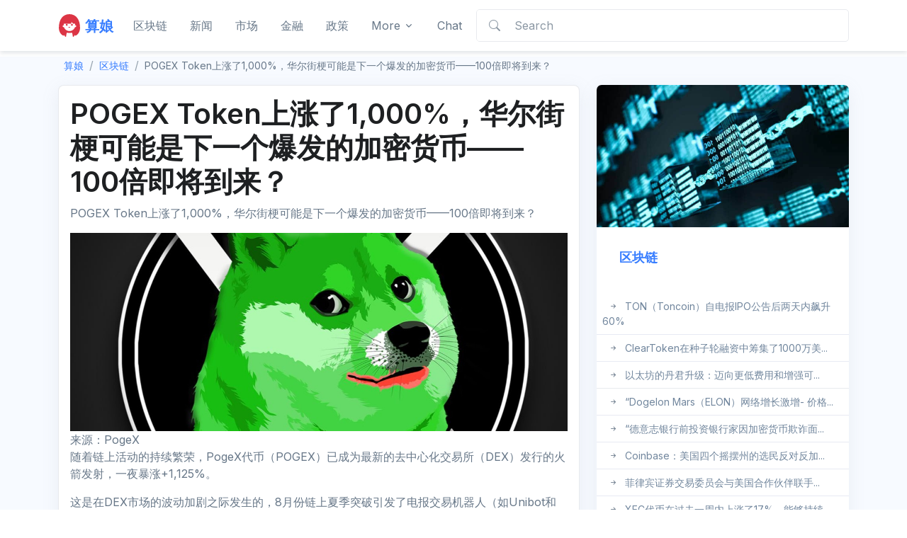

--- FILE ---
content_type: text/html; charset=UTF-8
request_url: https://www.suanniang.com/pogex-token%E4%B8%8A%E6%B6%A8%E4%BA%861000%EF%BC%8C%E5%8D%8E%E5%B0%94%E8%A1%97%E6%A2%97%E5%8F%AF%E8%83%BD%E6%98%AF%E4%B8%8B%E4%B8%80%E4%B8%AA%E7%88%86%E5%8F%91%E7%9A%84%E5%8A%A0%E5%AF%86%E8%B4%A7.html
body_size: 13240
content:
<!DOCTYPE html>
<html lang="en" dir="">

<head>
  <!-- Required Meta Tags Always Come First -->
  <meta charset="utf-8">
  <meta name="viewport" content="width=device-width, initial-scale=1, shrink-to-fit=no">
  <meta name="referrer" content="no-referrer">

  <!-- Title -->

  	 <title>POGEX Token上涨了1,000%，华尔街梗可能是下一个爆发的加密货币——100倍即将到来？ - 算娘区块链</title>
 	<meta name="description" content="POGEX价格分析：在Selena Royf的火箭般的推广活动后，PogeX代币上涨了1125％，交易员们想知道这个第一个meme币CEX还能走多高？此外：在主要CEX上市之前的几天发现$WSM">
    <meta property="og:image" content="https://cimg.co/news/125249/330840/image.jpg" />
	<meta property="og:type" content="article" />
	<meta property="og:url" content="https://www.suanniang.com/pogex-token%e4%b8%8a%e6%b6%a8%e4%ba%861000%ef%bc%8c%e5%8d%8e%e5%b0%94%e8%a1%97%e6%a2%97%e5%8f%af%e8%83%bd%e6%98%af%e4%b8%8b%e4%b8%80%e4%b8%aa%e7%88%86%e5%8f%91%e7%9a%84%e5%8a%a0%e5%af%86%e8%b4%a7.html" />
	<meta property="og:site_name" content="算娘区块链"/>
	<meta property="og:title" content="POGEX Token上涨了1,000%，华尔街梗可能是下一个爆发的加密货币——100倍即将到来？" />
	<meta property="og:description" content="POGEX价格分析：在Selena Royf的火箭般的推广活动后，PogeX代币上涨了1125％，交易员们想知道这个第一个meme币CEX还能走多高？此外：在主要CEX上市之前的几天发现$WSM"/>
	<meta name="twitter:site" content="@算娘区块链"/>
   	<meta property="twitter:title" content="POGEX Token上涨了1,000%，华尔街梗可能是下一个爆发的加密货币——100倍即将到来？" />
	<meta property="twitter:description" content="POGEX价格分析：在Selena Royf的火箭般的推广活动后，PogeX代币上涨了1125％，交易员们想知道这个第一个meme币CEX还能走多高？此外：在主要CEX上市之前的几天发现$WSM"/>
	<meta name="twitter:card" content="summary_large_image"/>
	<meta name="twitter:image:src" content="https://cimg.co/news/125249/330840/image.jpg" />
  <!-- Favicon -->
  <link rel="shortcut icon" href="/favicon.svg">

  <!-- Font -->
  <link href="https://fonts.googleapis.com/css2?family=Inter:wght@400;600&amp;display=swap"
    rel="stylesheet">

  <!-- CSS Implementing Plugins -->
  <link rel="stylesheet" href="/assets/vendor/bootstrap-icons/font/bootstrap-icons.css">

  <!-- CSS Front Template -->
  <link rel="stylesheet" href="/assets/css/theme.min.css">
  <style>
  	article img{max-width:100%;height:auto}
    video{max-width:100%;height:auto}
  </style>
  <script>
    document.addEventListener('DOMContentLoaded', () => {
    document.querySelectorAll('table').forEach(table => {
      table.classList.add('table', 'table-striped', 'table-hover');
    })
  })
  </script></head>

<body>
  <!-- ========== HEADER ========== -->
<header id="header" class="navbar navbar-expand-lg navbar-end navbar-light bg-white shadow-sm sticky-top">
  <div class="container">
    <nav class="js-mega-menu navbar-nav-wrap">
      <!-- Default Logo -->
      <a class="navbar-brand" href="/" aria-label="Front">
        <img class="navbar-brand-item" width="32" src="/assets/svg/logos/suanniang.svg" alt="算娘">
    	<span class="align-middle text-primary fw-bold">算娘</span>
      </a>
      <!-- End Default Logo -->

      <!-- Toggler -->
      <button class="navbar-toggler" type="button" data-bs-toggle="collapse" data-bs-target="#navbarNavDropdown" aria-controls="navbarNavDropdown" aria-expanded="false" aria-label="Toggle navigation">
        <span class="navbar-toggler-default">
          <i class="bi-list"></i>
        </span>
        <span class="navbar-toggler-toggled">
          <i class="bi-x"></i>
        </span>
      </button>
      <!-- End Toggler -->

      <!-- Collapse -->
      <div class="collapse navbar-collapse" id="navbarNavDropdown">
        <ul class="navbar-nav">
          
          <!-- Landings -->
          <li class="nav-item dropdown">
            <a id="smartphones" class="nav-link nav-brand" aria-current="page" href="/topics/blockchain">区块链</a>
          </li>
          <!-- End Landings -->

          <!-- Account -->
          <li class="nav-item dropdown">
            <a id="Autos" class="nav-link" href="/topics/news">新闻</a>
          </li>
          <!-- End Account -->

          <!-- Pages -->
          <li class="nav-item dropdown">
            <a id="reviews" class="nav-link" href="/topics/markets">市场</a>
          </li>
          <!-- End Pages -->

          <li class="nav-item dropdown">
            <a id="Topics" class="nav-link" href="/topics/finance">金融</a>
          </li>

          <li class="nav-item dropdown">
            <a id="Topics" class="nav-link" href="/topics/policy">政策</a>
          </li>

        <li class="nav-item dropdown"><a class="nav-link dropdown-toggle" href="#" id="navbarLightDropdown" role="button" data-bs-toggle="dropdown" aria-expanded="false">More</a>
          <div class="dropdown-menu py-0" aria-labelledby="navbarLightDropdown">
            <div class="bg-white dark__bg-1000 py-2 rounded-3">
                <a class="dropdown-item" href="/topics/opinion">观点</a>
                <a class="dropdown-item" href="/topics/bitcoin">比特币</a>
                <a class="dropdown-item" href="/topics/web3">Web3</a>
                <a class="dropdown-item" href="/topics/defi">DeFi</a>
                <a class="dropdown-item" href="/topics/nft">NFT</a>
            </div>
          </div>
        </li>
          <!-- Portfolio -->
          <li class="nav-item dropdown">
            <a id="Services" class="nav-link " href="/cdn-cgi/l/email-protection#f5919b83b5999c8390db969a98">Chat</a>
          </li>
          <!-- End Portfolio -->

          <!-- Button -->
              <li class="nav-item flex-grow-1 d-lg-inline-block ">
              <form id="mysearch" class="input-group input-group-merge" action="https://www.suanniang.com/">
                <div type="submit" class="input-group-prepend input-group-text" onclick="document.getElementById('mysearch').submit()">
                  <i class="bi-search"></i>
                </div>
                <input type="search" name="s" class="form-control" placeholder="Search" aria-label="Search">
              </form>
            </li>
          <!-- End Button -->
        </ul>
      </div>
      <!-- End Collapse -->
    </nav>
  </div>
</header>
<!-- ========== END HEADER ========== -->
<main id="content" role="main" class="bg-light">

  <!-- Content Section -->
  <div class="container">
    <nav class="my-2">
      <ol class="breadcrumb bg-light px-2">
        <li class="breadcrumb-item"><a href="/" class="text-decoration-none"><small>算娘</small></a></li>
        <li class="breadcrumb-item"><small><a href="https://www.suanniang.com/topics/blockchain" rel="category tag">区块链</a></small></li>
        <li class="breadcrumb-item active text-truncate text-body" style="max-width: 850px;"><small>  POGEX Token上涨了1,000%，华尔街梗可能是下一个爆发的加密货币——100倍即将到来？</small></li>
      </ol>
    </nav>

    <div class="row">
      <!-- Card 1 -->
      <div class="col-lg-8">
        <div class="mx-lg-auto">
          <article>
            <!-- Card 2 -->
            <div class="card card-bordered p-2 p-md-3">
                                                <h1 class="card-title">POGEX Token上涨了1,000%，华尔街梗可能是下一个爆发的加密货币——100倍即将到来？</h1>
                  <p>POGEX Token上涨了1,000%，华尔街梗可能是下一个爆发的加密货币——100倍即将到来？</p>
                  <figure><img decoding="async" alt="来源：PogeX" src="https://cimg.co/news/125249/330840/image.jpg" /><figcaption aria-hidden="true">来源：PogeX</figcaption></figure>
<p>随着链上活动的持续繁荣，PogeX代币（POGEX）已成为最新的去中心化交易所（DEX）发行的火箭发射，一夜暴涨+1,125%。</p>
<p>这是在DEX市场的波动加剧之际发生的，8月份链上夏季突破引发了电报交易机器人（如Unibot和Blacksmith）的大幅增长。</p>
<p>PogeX将自己定位为首个专注于模因币现货和衍生品的中心化交易所（CEX），并随后称自己为下一个重要的模因项目。</p>
<p>该代币是领先的加密货币影响者Selena Royf拥有的，她是加密货币Twitter上的模因币垂直领域的重要人物，拥有超过85.5k的追随者。</p><ul class="relate"><li><a href="https://www.suanniang.com/famous-alumni-in-the-field-of-cryptocurrency-and-financial-technology-jointly-launched-a-60-million-oak-valley-venture-fund.html" rel="bookmark">知名的加密货币和金融科技校友共同发起了6000万美元的橡树谷风险基金</a></li><li><a href="https://www.suanniang.com/%e5%8a%a0%e5%af%86%e8%b4%a7%e5%b8%81%e5%bd%b1%e5%93%8d%e8%80%85bitboy%e5%a3%b0%e7%a7%b0%e6%94%b6%e5%88%b0%e6%ad%bb%e4%ba%a1%e5%a8%81%e8%83%81%ef%bc%8c%e8%af%b7%e6%b1%82%e7%b2%89.html" rel="bookmark">加密货币影响者“BitBoy”声称收到死亡威胁，恳请粉丝为他的法律基金捐款</a></li><li><a href="https://www.suanniang.com/former-deutsche-bank-executive-pleads-guilty-to-r3-crypto-fund-scheme.html" rel="bookmark">前德意志银行高管因“R3加密基金”计划认罪</a></li></ul>
<p>尽管PogeX代币合约似乎通过了大部分审计，这个项目似乎有意解锁不受限制的增长，尽管合约中包含了3%的买卖税（GoPlus的安全审计发现），但事情似乎只是刚刚开始。</p>
<h2 id="pogex-price-analysis-will-pogex-skyrocket-stall-after-1250-rally"><strong>POGEX价格分析：PogeX在+1,250%的暴涨后会停滞吗？</strong></h2>
<p>随着欧洲市场的觉醒和对这次火箭式价格波动的评估，PogeX目前的市场价格为0.008132美元（24小时涨幅+1,081%）。</p>
<p>这是在一个戏剧性的多腿涨势之后发生的，PogeX从0.00065美元的发行价一跃而至（当前）创下的历史新高0.0085美元，只用了24小时。</p>
<figure><img decoding="async" alt="DEXtools / POGEX USD" src="https://cimg.co/p/no_image.svg" /><figcaption aria-hidden="true">来源：DEXtools / POGEX USD</figcaption></figure>
<p>PogeX于9月16日首次推出，在经历了3天的营销之后，于9月19日16:00引起了眼尖的DEX交易者的关注，首次+60%的涨幅引起了广泛关注。</p>
<p>推广活动在加密货币Twitter上引起了极大的关注，导致前4个小时内涨幅190%。</p>
<p>随着技术结构于9月19日19:00进入突破模式，市场因新兴的火箭发射而充满活力，价格飙升至0.0043美元。</p>
<p>这引发了PogeX的首次主要整理，接下来的12个小时里，它在0.004美元和0.006美元之间的强阻力区域中苦苦挣扎。</p>
<figure><img decoding="async" alt="DEXtools / PogeX USD" src="https://cimg.co/p/no_image.svg" /><figcaption aria-hidden="true">来源：DEXtools / PogeX USD</figcaption></figure>
<p>PogeX持有者以坚定的态度捍卫，PogeX在整理期间形成了双底支撑，为价格行动再次推高做好准备，吸引了165万美元的交易额。</p>
<p>这触发了额外的+97%涨幅，将PogeX带到了市值约440万美元的当前交易水平，早期支持者获得了惊人的+1,180%的收益，持有者数量迅速接近1000人，这个项目显示出了很少放缓的迹象。</p>
<p>事实上，即使在过去的一小时内，买压仍然占据主导地位，占据了96笔交易的60%，这表明链上情绪仍然看涨。</p>
<p>这在这个项目的出色流动性中得到了体现；有455,000美元的资金锁定，以确保未来几天和几周的愉快交易。</p>
<p>但是，尽管PogeX似乎没有显示出即将放缓的迹象，模因币领域是一个不断增长的空间，在其他消息中，2023年最大的模因币预售之一即将在首次中心化交易所上市。</p>
<h2 id="less-than-a-week-until-wall-street-memes-cex-launch-after-25m-presale-funding"><strong>距离华尔街模因CEX融资2500万美元的首次上市还不到一周的时间</strong></h2>
<figure><img decoding="async" alt="来源：华尔街模因" src="https://cimg.co/p/no_image.svg" /><figcaption aria-hidden="true">来源：华尔街模因</figcaption></figure>
<p>华尔街模因（Wall Street Memes）在过去几个月中成为2023年最大的模因币预售之一，种子轮筹集了超过2500万美元的资金。</p>
<p>凭借超过100万人的强大社区支持，这个超级明星项目预计将在即将到来的中心化交易所（CEX）上线后取得可观的收益 &#8211; 让我们深入探讨原因。</p>
<h2 id="exploring-why-is-wall-street-memes-expected-to-explode-on-tier-1-cex">探索：为什么华尔街模因预计将在一线交易所上爆发？</h2>
<p>作为飙升增长的证明，$WSM代币社区现在拥有100万用户，预售资金超过2500万美元 &#8211; 现在已成为2023年最大的模因币预售。</p>
<p>对于尚未进入去中心化交易所（DEX）市场的新型模因币项目来说，这一巨大的成就几乎是前所未有的，投资者们正在注意到这个项目，认为它是2023年第三季度最大的币种CEX上线的首选。</p>
<p>$WSM模因币致敬反对华尔街的投资者，旨在将强大的华尔街赌注社区情绪转化为有形的资产 &#8211; 不仅试图将反对银行的运动进行代币化，还试图重新定义我们对数字价值的认知。</p>
<p>但真正吸引投资者的是其民主价格，仅为0.0337美元，WSM预售筹集了2500万美元，这吸引了成千上万的早期支持者。</p>
<p>此外，有明确信号表明，投资者可以通过$WSM解锁丰厚的收益，其中包括预售投资者初始上市时的30%加成。</p>
<h2 id="whales-surge-into-wall-street-memes-presale-following-huge-840k-purchase">鲸鱼在华尔街模因预售中投资840,000美元后蜂拥而至</h2>
<p>作为对这个模因币的热情表达，一个加密鲸鱼在今年8月的华尔街模因（$WSM）预售中投资了100万美元 &#8211; 或许是埃隆·马斯克？</p>
<p>这个神秘的鲸鱼地址在六分钟内通过五笔交易购买了价值840,000美元的460个ETH。</p>
<p>在两周前，同一个钱包购买了93个ETH。总计，这个神秘的加密鲸鱼已经投资了100万美元的$WSM。</p>
<p>这些加密鲸鱼的购买行为是对华尔街模因及其投资回报潜力的重要认可。</p>
<figure><img decoding="async" alt="Etherscan / Wall Street Memes" src="https://cimg.co/p/no_image.svg" /><figcaption aria-hidden="true">Etherscan / Wall Street Memes</figcaption></figure>
<p>可以在Etherscan上看到这个$WSM加密鲸鱼的代币购买情况。</p>
<figure><img decoding="async" alt="Etherscan / Wall Street Memes" src="https://cimg.co/p/no_image.svg" /><figcaption aria-hidden="true">Etherscan / Wall Street Memes</figcaption></figure>
<p>同一个鲸鱼地址还在之前的一笔交易中购买了价值93个ETH的$WSM。</p>
<h2 id="wall-street-memes-presale-community-breaks-monolith-1m-on-crypto-twitter">华尔街模因预售社区在加密社交媒体上突破了100万+</h2>
<figure><img decoding="async" alt="Source / Wall Street Memes" src="https://cimg.co/p/no_image.svg" /><figcaption aria-hidden="true">Source / Wall Street Memes</figcaption></figure>
<p>与原始的反银行哲学一致，$WSM将把30%的代币供应分配给社区奖励，另外20%用于流动性，预售中还有50%供大家购买 &#8211; 这是一个为大众而设的民主项目。</p>
<figure><img decoding="async" alt="Source / Wall Street Memes" src="https://cimg.co/p/no_image.svg" /><figcaption aria-hidden="true">Source / Wall Street Memes</figcaption></figure>
<p>这种无团队分裂的做法在社交媒体上推动了项目的爆炸性增长，华尔街模因社区现在已经积累了超过100万的关注者。</p>
<p>这种爆炸性的社区增长很可能会在23天后的中心化交易所上线中推动$WSM代币的惊人上涨。</p>
<p>并且通过华尔街模因（Wall Street Meme）新颖的质押机制激励长期持有 &#8211; 该机制以惊人的282%年化收益率（APY）引人注目，这种代币似乎注定会爆发。</p>
<figure><img decoding="async" alt="来源 / 华尔街模因" src="https://cimg.co/p/no_image.svg" /><figcaption aria-hidden="true">来源 / 华尔街模因</figcaption></figure>
<p>凭借华尔街投注NFT系列的成功，这个项目在$WSM首次出现的历史时刻继续蓬勃发展。</p>
<p>不要错过获得下一个飙升的模因代币的机会 &#8211; 在Twitter和Telegram上联系华尔街模因。</p>
<p><strong>在这里购买$WSM</strong></p>
<p>免责声明：加密货币属于高风险资产类别。本文仅供信息目的，不构成投资建议。您可能会失去所有资本。</p>

                  <p>We will continue to update <a class="link" href="https://www.suanniang.com/">算娘</a>; if you have any questions or suggestions, please <a href="/cdn-cgi/l/email-protection#c5a1abb385a9acb3a0eba6aaa8">contact us!</a></p>
                  <div id="tags" class="my-4">
                                      </div>

                  <div class="row justify-content-sm-between align-items-sm-center mt-5">
                  <div class="col-sm mb-2 mb-sm-0">
                    <div class="d-flex align-items-center">
                      <span class="text-cap mb-0 me-2">Share:</span>

<!-- AddToAny BEGIN -->
<div class="a2a_kit a2a_kit_size_32 a2a_default_style">
<a class="a2a_dd" href="#"></a>
<a class="a2a_button_facebook"></a>
<a class="a2a_button_twitter"></a>
<a class="a2a_button_email"></a>
<a class="a2a_button_telegram"></a>
<a class="a2a_button_whatsapp"></a>
<a class="a2a_button_facebook_messenger"></a>
<a class="a2a_button_kakao"></a>
<a class="a2a_button_line"></a>
</div>
<script data-cfasync="false" src="/cdn-cgi/scripts/5c5dd728/cloudflare-static/email-decode.min.js"></script><script async src="https://static.addtoany.com/menu/page.js"></script>
<!-- AddToAny END -->
                    </div>
                  </div>
                  <!-- End Col -->

                  <div class="col-sm-auto">
                    <a class="btn btn-soft-secondary btn-sm btn-icon rounded-circle" href="#bookmark" data-toggle="tooltip" data-placement="top" title="Bookmark story">
                      <i class="bi-bookmark"></i>
                    </a>
                    <a class="btn btn-soft-secondary btn-sm btn-icon rounded-circle" href="#report" data-toggle="tooltip" data-placement="top" title="Report story">
                      <i class="bi-flag"></i>
                    </a>
                  </div>
                  <!-- End Col -->
</div>                        <div class="border-top border-bottom text-center py-7 my-5">
        <div class="mb-3">
          <h3>Was this article helpful?</h3>
        </div>

        <div class="mb-3">
          <button type="button" class="btn btn-primary my-1 me-sm-2">
            <i class="bi-hand-thumbs-up me-1"></i> Yes, thanks!
          </button>
          <button type="button" class="btn btn-soft-primary my-1">
            <i class="bi-hand-thumbs-down me-1"></i> Not, really
          </button>
        </div>

        <p class="small mb-0">93 out of 132 found this helpful</p>
      </div>
                  <div class="mb-3"><p class="h3">Related articles</p>
        <ul class="list-unstyled list-pointer"><li class="list-pointer-item">
        <a class="link link-secondary" href="https://www.suanniang.com/nearly-490000-businesses-in-changsha-china-accept-digital-renminbi-payment.html" rel="bookmark">中国长沙市近49万家商家接受数字人民币支付</a></li><li class="list-pointer-item">
        <a class="link link-secondary" href="https://www.suanniang.com/arianna-simpson-of-a16z-says-lack-of-specific-guidance-is-driving-crypto-companies-offshore.html" rel="bookmark">a16z的Arianna Simpson表示缺乏具体指导方针正在推动加密公司离岸</a></li><li class="list-pointer-item">
        <a class="link link-secondary" href="https://www.suanniang.com/bitcoin-received-a-sudden-boost-in-the-mt-gox-rumors-but-qcp-capitals-target-is-22000.html" rel="bookmark">比特币在Mt. Gox谣言中突然获得提振，但QCP Capital的目标为22,000美元</a></li><li class="list-pointer-item">
        <a class="link link-secondary" href="https://www.suanniang.com/will-xlm-rise-significantly-as-stellar-launches-the-testnet-upgrade-for-protocol-20.html" rel="bookmark">恒星（Stellar）将发布协议20的测试网升级，XLM会大幅上涨吗？</a></li><li class="list-pointer-item">
        <a class="link link-secondary" href="https://www.suanniang.com/hodlnaut%e6%8b%92%e7%bb%9d%e4%ba%86opnx%e7%9a%843000%e4%b8%87%e7%be%8e%e5%85%83%e6%94%b6%e8%b4%ad%e8%a6%81%e7%ba%a6%ef%bc%8cflex%e4%bb%a3%e5%b8%81%e5%b7%b2%e4%b8%8b%e8%b7%8c90.html" rel="bookmark">Hodlnaut拒绝了OPNX提出的3000万美元的收购要约，此前FLEX代币已经下跌了90%</a></li><li class="list-pointer-item">
        <a class="link link-secondary" href="https://www.suanniang.com/grayscale-ceo-emphasizes-opportunities-to-lead-the-crypto-field-in-the-us-through-regulation.html" rel="bookmark">Grayscale首席执行官强调了通过监管在美国领导加密领域的机会</a></li><li class="list-pointer-item">
        <a class="link link-secondary" href="https://www.suanniang.com/ftx-sues-bankman-frieds-parents-targeting-26-million-worth-of-gifts-and-assets.html" rel="bookmark">FTX起诉Bankman-Fried的父母，目标为2600万美元的礼物和财产</a></li></ul></div>                  <div class="row col-sm-divider border-bottom">
                    <div class="col-sm text-end">
                      <span class="d-block fs-4 text-success"><i class="bi-arrow-return-left"></i></span>
                      <h5 class="h6 d-block"><a href="https://www.suanniang.com/famous-alumni-in-the-field-of-cryptocurrency-and-financial-technology-jointly-launched-a-60-million-oak-valley-venture-fund.html" rel="prev">知名的加密货币和金融科技校友共同发起了6000万美元的橡树谷风险基金</a></h5>
                    </div>
                    <!-- End Col -->

                    <div class="col-sm text-start">
                      <span class="d-block fs-4 text-success">
                        <i class="bi-arrow-return-right"></i>
                      </span>
                      <h5 class="h6 d-block"><a href="https://www.suanniang.com/terra-luna-classic-price-prediction-bear-market-pushes-luna-down-by-0-4-is-the-sell-off-over.html" rel="next">“泰拉月亮经典价格预测：熊市推动LUNC下跌0.4%——抛售是否已经结束？”</a></h5>
                    </div>
                    <!-- End Col -->
                  </div>
                  


			<!-- If comments are open, but there are no comments. -->

	 
                
                          </div>
            <!-- End Card 2 -->
          </article>
        </div>
      </div>
      <!-- End Card 1 -->


      <div class="col-lg-4 zi-1">
        <div id="stickyBlockStartPointEg1" class="sticky-md-top d-none d-lg-block">
        <div class="js-sticky-block">
          <!-- Card -->
          <div class="card">
              <img class="card-img-top" src="/assets/img/suanniang/c1.jpg" alt="区块链">

            <div class="card-body">
              <h4><a class="text-decoration-none" href="https://www.suanniang.com/topics/blockchain">区块链</a></h4>
                <p class="mb-0"></p>
            </div>
            <ul class="list-group list-group-sm list-group-flush">
          	            <li class="list-group-item"><i class="bi-arrow-right-short me-0 list-group-icon"></i><a class="link-secondary" href="https://www.suanniang.com/toncoin-rises-61-two-days-telegram-eyes-potential-ipo.html">TON（Toncoin）自电报IPO公告后两天内飙升60%</a></li>
			            <li class="list-group-item"><i class="bi-arrow-right-short me-0 list-group-icon"></i><a class="link-secondary" href="https://www.suanniang.com/cleartoken-raises-10m-institutional-investors-including-nomuras-laser-digital.html">ClearToken在种子轮融资中筹集了1000万美...</a></li>
			            <li class="list-group-item"><i class="bi-arrow-right-short me-0 list-group-icon"></i><a class="link-secondary" href="https://www.suanniang.com/ethereum-blockchain-counts-dencun-upgrade-set-reduce-fees.html">以太坊的丹君升级：迈向更低费用和增强可...</a></li>
						</ul>
				
            <div class="border-top"><ul class="list-group list-group-sm list-group-flush"><li class="list-group-item">
    <i class="bi-arrow-right-short me-0 list-group-icon"></i><a href="https://www.suanniang.com/will-the-price-of-dogelon-mars-elon-follow-the-surge-in-network-growth.html" rel="bookmark" class="link-secondary">“Dogelon Mars（ELON）网络增长激增- 价格...</a></li><li class="list-group-item">
    <i class="bi-arrow-right-short me-0 list-group-icon"></i><a href="https://www.suanniang.com/former-deutsche-bank-investment-banker-facing-up-to-30-years-in-prison-for-cryptocurrency-fraud.html" rel="bookmark" class="link-secondary">“德意志银行前投资银行家因加密货币欺诈面...</a></li><li class="list-group-item">
    <i class="bi-arrow-right-short me-0 list-group-icon"></i><a href="https://www.suanniang.com/coinbase-voters-in-four-swing-states-in-the-united-states-oppose-anti-cryptocurrency-candidates.html" rel="bookmark" class="link-secondary">Coinbase：美国四个摇摆州的选民反对反加...</a></li><li class="list-group-item">
    <i class="bi-arrow-right-short me-0 list-group-icon"></i><a href="https://www.suanniang.com/%e8%8f%b2%e5%be%8b%e5%ae%be%e8%af%81%e5%88%b8%e4%ba%a4%e6%98%93%e5%a7%94%e5%91%98%e4%bc%9a%e4%b8%8e%e7%be%8e%e5%9b%bd%e5%90%88%e4%bd%9c%e4%bc%99%e4%bc%b4%e8%81%94%e6%89%8b%e6%89%93%e5%87%bb%e5%8a%a0.html" rel="bookmark" class="link-secondary">菲律宾证券交易委员会与美国合作伙伴联手...</a></li><li class="list-group-item">
    <i class="bi-arrow-right-short me-0 list-group-icon"></i><a href="https://www.suanniang.com/xec%e4%bb%a3%e5%b8%81%e4%b8%8a%e6%b6%a817%ef%bc%8c%e8%83%bd%e6%8c%81%e7%bb%ad%e5%90%97%ef%bc%9f.html" rel="bookmark" class="link-secondary">XEC代币在过去一周内上涨了17%，能够持续...</a></li><li class="list-group-item">
    <i class="bi-arrow-right-short me-0 list-group-icon"></i><a href="https://www.suanniang.com/%e8%8b%b1%e5%9b%bd%e7%8a%af%e7%bd%aa%e6%b3%95%e6%a1%88%e5%85%81%e8%ae%b8%e8%ad%a6%e6%96%b9%e5%86%bb%e7%bb%93%e5%8a%a0%e5%af%86%e8%b4%a7%e5%b8%81%ef%bc%8c%e5%b0%86%e8%a2%ab%e6%b1%a1%e6%9f%93%e7%9a%84.html" rel="bookmark" class="link-secondary">英国犯罪法案允许警方更快地冻结加密货币...</a></li><li class="list-group-item">
    <i class="bi-arrow-right-short me-0 list-group-icon"></i><a href="https://www.suanniang.com/defi%e5%b0%86%e6%88%90%e4%b8%ba%e4%b8%8b%e4%b8%80%e4%b8%aasec%e6%89%a7%e6%b3%95%e8%a1%8c%e5%8a%a8%e7%9a%84%e7%9b%ae%e6%a0%87%ef%bc%8c%e6%9b%b4%e5%a4%9a%e6%89%a7%e6%b3%95%e8%a1%8c%e5%8a%a8%e5%8d%b3.html" rel="bookmark" class="link-secondary">“DeFi将成为下一个SEC执法行动的目标，关...</a></li><li class="list-group-item">
    <i class="bi-arrow-right-short me-0 list-group-icon"></i><a href="https://www.suanniang.com/%e6%af%94%e7%89%b9%e5%b8%81%e7%9f%bf%e5%b7%a5%e5%a6%82%e4%bd%95%e5%9c%a8%e6%81%b6%e5%8a%a3%e5%b8%82%e5%9c%ba%e4%b8%ad%e7%94%9f%e5%ad%98-2024%e5%b9%b4%e5%87%8f%e5%8d%8a%e6%9c%ba.html" rel="bookmark" class="link-secondary">比特币矿工如何在恶劣市场中生存——以及202...</a></li><li class="list-group-item">
    <i class="bi-arrow-right-short me-0 list-group-icon"></i><a href="https://www.suanniang.com/dextools-todays-biggest-crypto-gainers-pogex-xmoon-dark.html" rel="bookmark" class="link-secondary">DEXTools今日最大的加密货币涨幅者 &#8211...</a></li><li class="list-group-item">
    <i class="bi-arrow-right-short me-0 list-group-icon"></i><a href="https://www.suanniang.com/%e6%b3%a2%e5%8d%a1%e7%94%9f%e6%80%81%e6%89%a9%e5%b1%95%ef%bc%8ccircle%e6%8e%a8%e5%87%ba%e6%9c%ac%e5%9c%b0usdc%e7%a8%b3%e5%ae%9a%e5%b8%81.html" rel="bookmark" class="link-secondary">波卡生态系统扩展，Circle推出本地USDC稳定币</a></li></ul></div>            	
          </div>
          <!-- End Card -->
        </div>
      </div>
      </div>
      <!-- End Col -->
    </div>
    <!-- End Row -->
    <div class="container content-space-1">
      <!-- Heading -->
      <div class="w-md-75 w-lg-50 text-center mx-md-auto mb-5">
        <p class="h2">Discover more</p>
      </div>
      <!-- End Heading -->

      <div class="overflow-hidden">
        <div class="row gx-lg-7">

                          <div class="col-sm-6 col-lg-4 mb-5">
                  <div class="card card-ghost card-flush h-100" data-aos="fade-up">
                    <div style="max-height:200px;overflow:hidden"><img class="card-img-top" src="https://images.cointelegraph.com/images/1200_aHR0cHM6Ly9zMy5jb2ludGVsZWdyYXBoLmNvbS91cGxvYWRzLzIwMjMtMDkvNTAzZWFhNDQtMzczNS00NDc0LWE2NTAtNDQ3NDQ4NWZjMGQzLmpwZw==.jpg"></div>
                    <div class="card-body">
                      <span class="card-subtitle text-body"><a href="https://www.suanniang.com/topics/blockchain" rel="category tag">区块链</a></span>
                      <h4 class="card-title text-inherit"><a class="stretched-link" href="https://www.suanniang.com/opbnb-the-second-layer-scaling-protocol-based-on-optimism-is-launched-on-the-bnb-chain-mainnet.html">BNB链基于Optimism的第二层扩展协议opBNB上线主网</a></h4>
                      <p class="card-text text-body">BNB Chain推出了其二层扩展网络opBNB的主网，利用乐观 Rollup 技术来降低费用和交易时间</p>
                    </div>
                  </div>
                </div>
                          <div class="col-sm-6 col-lg-4 mb-5">
                  <div class="card card-ghost card-flush h-100" data-aos="fade-up">
                    <div style="max-height:200px;overflow:hidden"><img class="card-img-top" src="https://cdn.miximages.com/blockchain/d5b08ba8a4b63d464e624c8fba5d2c8f.jpg"></div>
                    <div class="card-body">
                      <span class="card-subtitle text-body"><a href="https://www.suanniang.com/topics/defi" rel="category tag">DeFi</a></span>
                      <h4 class="card-title text-inherit"><a class="stretched-link" href="https://www.suanniang.com/concentric-liquidity-manager-exploited-18m-private-key-hack.html">流动性管理应用程序在Arbitrum上被滥用：用户被敦促采取行动</a></h4>
                      <p class="card-text text-body">CertiK已确定攻击钱包可能与去年12月发生的OKX DEX袭击有关这为我们提供了宝贵的深入了解，可能暗示同一人或团伙参与了两起事件</p>
                    </div>
                  </div>
                </div>
                          <div class="col-sm-6 col-lg-4 mb-5">
                  <div class="card card-ghost card-flush h-100" data-aos="fade-up">
                    <div style="max-height:200px;overflow:hidden"><img class="card-img-top" src="https://www.coindesk.com/resizer/lPISlUNvH-zD0SHRlRvmaSINEVo=/1200x628/center/middle/cloudfront-us-east-1.images.arcpublishing.com/coindesk/XFZBLEUZJBDGLBTGKJRY6Q6IGQ.jpg"></div>
                    <div class="card-body">
                      <span class="card-subtitle text-body"><a href="https://www.suanniang.com/topics/blockchain" rel="category tag">区块链</a></span>
                      <h4 class="card-title text-inherit"><a class="stretched-link" href="https://www.suanniang.com/understanding-the-economics-of-ethereum-layer-2.html">理解以太坊 Layer 2 的经济学</a></h4>
                      <p class="card-text text-body">以太坊正处于巨大增长的边缘，得益于与其相辅相成的L2区块链</p>
                    </div>
                  </div>
                </div>
                          <div class="col-sm-6 col-lg-4 mb-5">
                  <div class="card card-ghost card-flush h-100" data-aos="fade-up">
                    <div style="max-height:200px;overflow:hidden"><img class="card-img-top" src="https://www.newsbtc.com/wp-content/uploads/2023/09/Bitwise-Ethereum-ETF.jpeg?fit=875%2C492"></div>
                    <div class="card-body">
                      <span class="card-subtitle text-body"><a href="https://www.suanniang.com/topics/blockchain" rel="category tag">区块链</a></span>
                      <h4 class="card-title text-inherit"><a class="stretched-link" href="https://www.suanniang.com/bitwises-withdrawal-of-the-application-has-dealt-a-major-blow-to-the-ethereum-etf.html">Bitwise撤回申请，对以太坊ETF造成重大打击？</a></h4>
                      <p class="card-text text-body">Bitwise已经撤回了将其现有的比特币期货ETF转变为同时投资比特币和以太坊的申请</p>
                    </div>
                  </div>
                </div>
                          <div class="col-sm-6 col-lg-4 mb-5">
                  <div class="card card-ghost card-flush h-100" data-aos="fade-up">
                    <div style="max-height:200px;overflow:hidden"><img class="card-img-top" src="https://www.coindesk.com/resizer/Gc2J2mmYvy0NRaGGvGYV9D6tUWo=/1200x628/center/middle/cloudfront-us-east-1.images.arcpublishing.com/coindesk/KYS35YAVMRD3BOCNJJ6VLDGCTQ.jpg"></div>
                    <div class="card-body">
                      <span class="card-subtitle text-body"><a href="https://www.suanniang.com/topics/blockchain" rel="category tag">区块链</a></span>
                      <h4 class="card-title text-inherit"><a class="stretched-link" href="https://www.suanniang.com/the-person-behind-ethereums-danksharding-expressed-confusion-over-data-availability.html">以太坊“Danksharding”的同名人表示，“数据可用性”太令人困惑了</a></h4>
                      <p class="card-text text-body">以太坊基金会的Dankrad Feist表示，他认为许多人对“数据可用性”一词感到困惑，尽管这个概念在区块链技术领域逐渐流行起来</p>
                    </div>
                  </div>
                </div>
                          <div class="col-sm-6 col-lg-4 mb-5">
                  <div class="card card-ghost card-flush h-100" data-aos="fade-up">
                    <div style="max-height:200px;overflow:hidden"><img class="card-img-top" src="https://blockchain.miximages.com/img.jinse.cn/7139959_image3.png"></div>
                    <div class="card-body">
                      <span class="card-subtitle text-body"><a href="https://www.suanniang.com/topics/%e9%a1%b9%e7%9b%ae" rel="category tag">项目</a></span>
                      <h4 class="card-title text-inherit"><a class="stretched-link" href="https://www.suanniang.com/btc-ecosystem-transitioning-from-memes-to-new-infrastructure-l2s-opportunity-analysis.html">比特币生态从“梗”逐渐转向新基建：L2机会分析</a></h4>
                      <p class="card-text text-body">这篇文章力求用通俗易懂的方式为大家介绍比特币Layer2生态系统，尽量避免使用晦涩难懂的专业术语和公式</p>
                    </div>
                  </div>
                </div>
                  </div>
        <!-- End Row -->
      </div>

      <!-- Card Info -->
      <div class="text-center">
        <div class="card card-info-link card-sm">
          <div class="card-body">
            Want to read more? <a class="card-link ms-2" href="#">Go here <span class="bi-chevron-right small ms-1"></span></a>
          </div>
        </div>
      </div>
      <!-- End Card Info -->
    </div>
  </div>
  <!-- End Content Section -->
</main>

  <!-- ========== FOOTER ========== -->
  <footer class="container border-top content-space-1">
  <div class="row align-items-md-center text-center text-sm-start">
    <div class="col-md mb-3 mb-md-0">
      <!-- Logo -->
      <a href="/blockchain/" class="link-sm link-secondary">
      <i class="bi bi-coin"></i> &amp; <i class="bi bi-currency-bitcoin"></i> © 2026 SuanNiang.com
      </a>
      <!-- End Logo -->
    </div>

    <div class="col-sm mb-3 mb-sm-0">
      <!-- List -->
      <ul class="list-inline list-separator mb-0">
        <li class="list-inline-item"><a class="link-sm link-secondary" href="/services">Services</a></li>
        <li class="list-inline-item"><a class="link-sm link-secondary" href="/privacy-policy">Privacy Policy</a></li>
        <li class="list-inline-item"><a class="link-sm link-secondary" href="/cdn-cgi/l/email-protection#3a5e544c7a56534c5f14595557">Report</a></li>
      </ul>
      <!-- End List -->
    </div>

    <div class="col-sm-auto">
      <!-- Socials -->
      <ul class="list-inline mb-0">
        <li class="list-inline-item">
          <a class="btn btn-soft-secondary btn-xs btn-icon rounded-circle" href="#facebook">
            <i class="bi-facebook"></i>
          </a>
        </li>

        <li class="list-inline-item">
          <a class="btn btn-soft-secondary btn-xs btn-icon rounded-circle" href="#tiktok">
            <i class="bi-tiktok"></i>
          </a>
        </li>

        <li class="list-inline-item">
          <a class="btn btn-soft-secondary btn-xs btn-icon rounded-circle" href="#twitter">
            <i class="bi-twitter"></i>
          </a>
        </li>

        <li class="list-inline-item">
          <a class="btn btn-soft-secondary btn-xs btn-icon rounded-circle" href="#instagram">
            <i class="bi-instagram"></i>
          </a>
        </li>
      </ul>
      <!-- End Social -->
    </div>
  </div>
</footer>

  <!-- ========== END FOOTER ========== -->

   <!-- JS Global Compulsory  -->
  <script data-cfasync="false" src="/cdn-cgi/scripts/5c5dd728/cloudflare-static/email-decode.min.js"></script><script src="/assets/vendor/bootstrap/dist/js/bootstrap.bundle.min.js"></script>

  <!-- JS Implementing Plugins -->

  <!-- JS Front -->
  <script src="/assets/js/theme.min.js"></script>

  <!-- JS Plugins Init. -->
<!-- Default Statcounter code for 算娘 blockchain
https://www.suanniang.com -->
<script type="text/javascript">
var sc_project=12901900; 
var sc_invisible=1; 
var sc_security="740ee2a9"; 
</script>
<script type="text/javascript"
src="https://www.statcounter.com/counter/counter.js"
async></script>
<noscript><div class="statcounter"><a title="Web Analytics
Made Easy - Statcounter" href="https://statcounter.com/"
target="_blank"><img class="statcounter"
src="https://c.statcounter.com/12901900/0/740ee2a9/1/"
alt="Web Analytics Made Easy - Statcounter"
referrerPolicy="no-referrer-when-downgrade"></a></div></noscript>
<!-- End of Statcounter Code --><script defer src="https://static.cloudflareinsights.com/beacon.min.js/vcd15cbe7772f49c399c6a5babf22c1241717689176015" integrity="sha512-ZpsOmlRQV6y907TI0dKBHq9Md29nnaEIPlkf84rnaERnq6zvWvPUqr2ft8M1aS28oN72PdrCzSjY4U6VaAw1EQ==" data-cf-beacon='{"version":"2024.11.0","token":"beede7ed7d8c4f59a7260aa42b2c6ac6","r":1,"server_timing":{"name":{"cfCacheStatus":true,"cfEdge":true,"cfExtPri":true,"cfL4":true,"cfOrigin":true,"cfSpeedBrain":true},"location_startswith":null}}' crossorigin="anonymous"></script>
</body>
</html>

--- FILE ---
content_type: image/svg+xml
request_url: https://cimg.co/p/no_image.svg
body_size: -170
content:
<svg height="1" width="1" xmlns="http://www.w3.org/2000/svg"/>